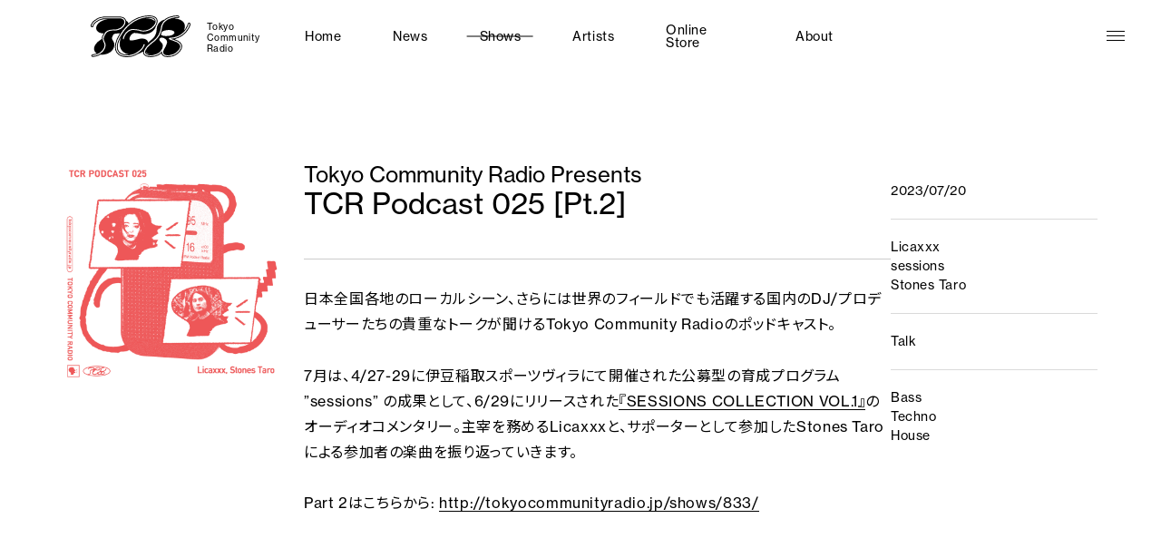

--- FILE ---
content_type: text/html; charset=UTF-8
request_url: http://tokyocommunityradio.jp/shows/831/
body_size: 12459
content:
<!DOCTYPE html>
<html lang="ja">

<head prefix="og: http://ogp.me/ns#">
	<!-- Google Tag Manager -->


	<!-- End Google Tag Manager -->

	<meta charset="utf-8" />
	<meta http-equiv="X-UA-Compatible" content="IE=edge" />
	<meta name="viewport" content="width=device-width" />
	
    
		<!-- All in One SEO 4.1.5.3 -->
		<title>TCR Podcast 025: Licaxxx, Stones Taro [Pt.2] - Tokyo Community Radio | TCR</title>
		<meta name="description" content="日本全国各地のローカルシーン、さらには世界のフィールドでも活躍する国内のDJ/プロデューサーたちの貴重なトーク […]" />
		<meta name="robots" content="max-image-preview:large" />
		<link rel="canonical" href="http://tokyocommunityradio.jp/shows/831/" />
		<meta property="og:locale" content="ja_JP" />
		<meta property="og:site_name" content="Tokyo Community Radio | TCR -" />
		<meta property="og:type" content="article" />
		<meta property="og:title" content="TCR Podcast 025: Licaxxx, Stones Taro [Pt.2] - Tokyo Community Radio | TCR" />
		<meta property="og:description" content="日本全国各地のローカルシーン、さらには世界のフィールドでも活躍する国内のDJ/プロデューサーたちの貴重なトーク […]" />
		<meta property="og:url" content="http://tokyocommunityradio.jp/shows/831/" />
		<meta property="og:image" content="http://tokyocommunityradio.jp/cms/wp-content/uploads/2021/07/og.png" />
		<meta property="og:image:width" content="1200" />
		<meta property="og:image:height" content="630" />
		<meta property="article:published_time" content="2023-07-20T11:00:43+00:00" />
		<meta property="article:modified_time" content="2023-08-22T10:38:51+00:00" />
		<meta property="article:publisher" content="https://www.facebook.com/Tokyo-Community-Radio-407604730046277" />
		<meta name="twitter:card" content="summary_large_image" />
		<meta name="twitter:site" content="@Radio_TCR_jp" />
		<meta name="twitter:domain" content="tokyocommunityradio.jp" />
		<meta name="twitter:title" content="TCR Podcast 025: Licaxxx, Stones Taro [Pt.2] - Tokyo Community Radio | TCR" />
		<meta name="twitter:description" content="日本全国各地のローカルシーン、さらには世界のフィールドでも活躍する国内のDJ/プロデューサーたちの貴重なトーク […]" />
		<meta name="twitter:creator" content="@Radio_TCR_jp" />
		<meta name="twitter:image" content="http://tokyocommunityradio.jp/cms/wp-content/uploads/2021/07/TCR-logo-sq.png" />
		<meta name="twitter:label1" content="投稿者" />
		<meta name="twitter:data1" content="tcr_admin" />
		<script type="application/ld+json" class="aioseo-schema">
			{"@context":"https:\/\/schema.org","@graph":[{"@type":"WebSite","@id":"http:\/\/tokyocommunityradio.jp\/#website","url":"http:\/\/tokyocommunityradio.jp\/","name":"Tokyo Community Radio | TCR","inLanguage":"ja","publisher":{"@id":"http:\/\/tokyocommunityradio.jp\/#organization"}},{"@type":"Organization","@id":"http:\/\/tokyocommunityradio.jp\/#organization","name":"TCR | Tokyo Community Radio","url":"http:\/\/tokyocommunityradio.jp\/","logo":{"@type":"ImageObject","@id":"http:\/\/tokyocommunityradio.jp\/#organizationLogo","url":"http:\/\/tokyocommunityradio.jp\/cms\/wp-content\/uploads\/2021\/07\/TCR-logo-sq.png","width":1500,"height":1500},"image":{"@id":"http:\/\/tokyocommunityradio.jp\/#organizationLogo"},"sameAs":["https:\/\/www.facebook.com\/Tokyo-Community-Radio-407604730046277","https:\/\/twitter.com\/Radio_TCR_jp","https:\/\/www.instagram.com\/tokyocommunityradio\/","https:\/\/www.youtube.com\/c\/tokyocommunityradio"]},{"@type":"BreadcrumbList","@id":"http:\/\/tokyocommunityradio.jp\/shows\/831\/#breadcrumblist","itemListElement":[{"@type":"ListItem","@id":"http:\/\/tokyocommunityradio.jp\/#listItem","position":1,"item":{"@type":"WebPage","@id":"http:\/\/tokyocommunityradio.jp\/","name":"\u30db\u30fc\u30e0","description":"\u6771\u4eac\u3092\u62e0\u70b9\u306b\u3001\u97f3\u697d\u306e\u30b8\u30e3\u30f3\u30eb\u3092\u8d85\u3048\u3066\u65e5\u672c\u5168\u56fd\u306e\u30ed\u30fc\u30ab\u30ebDJ\u3084\u6c17\u92ed\u306e\u82e5\u624bDJ\u3092\u4e2d\u5fc3\u306b\u7d39\u4ecb\u3057\u3066\u3044\u304f\u914d\u4fe1\u30d7\u30e9\u30c3\u30c8\u30d5\u30a9\u30fc\u30e0\u3002DJ\u305f\u3061\u306b\u3088\u308b\u97f3\u697d\u306b\u307e\u3064\u308f\u308b\u8a71\u3084\u3001\u305d\u308c\u305e\u308c\u306e\u8da3\u5473\u8da3\u5411\u306e\u8a71\u3092\u697d\u3057\u3080\u3053\u3068\u304c\u3067\u304d\u308b\u30dd\u30c3\u30c9\u30ad\u30e3\u30b9\u30c8\u3082\u914d\u4fe1\u3002\u30a2\u30b8\u30a2\u5730\u57df\u3092\u306f\u3058\u3081\u3068\u3059\u308b\u6d77\u5916\u306eDJ\/\u30a2\u30fc\u30c6\u30a3\u30b9\u30c8\u306e\u6765\u65e5\u6642\u306e\u30b5\u30dd\u30fc\u30c8\u3082\u884c\u3046\u3002","url":"http:\/\/tokyocommunityradio.jp\/"},"nextItem":"http:\/\/tokyocommunityradio.jp\/shows\/831\/#listItem"},{"@type":"ListItem","@id":"http:\/\/tokyocommunityradio.jp\/shows\/831\/#listItem","position":2,"item":{"@type":"WebPage","@id":"http:\/\/tokyocommunityradio.jp\/shows\/831\/","name":"TCR Podcast 025: Licaxxx, Stones Taro  [Pt.2]","description":"\u65e5\u672c\u5168\u56fd\u5404\u5730\u306e\u30ed\u30fc\u30ab\u30eb\u30b7\u30fc\u30f3\u3001\u3055\u3089\u306b\u306f\u4e16\u754c\u306e\u30d5\u30a3\u30fc\u30eb\u30c9\u3067\u3082\u6d3b\u8e8d\u3059\u308b\u56fd\u5185\u306eDJ\/\u30d7\u30ed\u30c7\u30e5\u30fc\u30b5\u30fc\u305f\u3061\u306e\u8cb4\u91cd\u306a\u30c8\u30fc\u30af [\u2026]","url":"http:\/\/tokyocommunityradio.jp\/shows\/831\/"},"previousItem":"http:\/\/tokyocommunityradio.jp\/#listItem"}]},{"@type":"Person","@id":"http:\/\/tokyocommunityradio.jp\/author\/tcr_admin\/#author","url":"http:\/\/tokyocommunityradio.jp\/author\/tcr_admin\/","name":"tcr_admin","image":{"@type":"ImageObject","@id":"http:\/\/tokyocommunityradio.jp\/shows\/831\/#authorImage","url":"https:\/\/secure.gravatar.com\/avatar\/ccd8ff37f0d3b9b818c33e9a8fe91c69174f6577d50efbb9e3c6a0f718aa1ab2?s=96&d=mm&r=g","width":96,"height":96,"caption":"tcr_admin"},"sameAs":["https:\/\/www.facebook.com\/Tokyo-Community-Radio-407604730046277","https:\/\/twitter.com\/Radio_TCR_jp","https:\/\/www.instagram.com\/tokyocommunityradio\/","https:\/\/www.youtube.com\/c\/tokyocommunityradio"]},{"@type":"WebPage","@id":"http:\/\/tokyocommunityradio.jp\/shows\/831\/#webpage","url":"http:\/\/tokyocommunityradio.jp\/shows\/831\/","name":"TCR Podcast 025: Licaxxx, Stones Taro [Pt.2] - Tokyo Community Radio | TCR","description":"\u65e5\u672c\u5168\u56fd\u5404\u5730\u306e\u30ed\u30fc\u30ab\u30eb\u30b7\u30fc\u30f3\u3001\u3055\u3089\u306b\u306f\u4e16\u754c\u306e\u30d5\u30a3\u30fc\u30eb\u30c9\u3067\u3082\u6d3b\u8e8d\u3059\u308b\u56fd\u5185\u306eDJ\/\u30d7\u30ed\u30c7\u30e5\u30fc\u30b5\u30fc\u305f\u3061\u306e\u8cb4\u91cd\u306a\u30c8\u30fc\u30af [\u2026]","inLanguage":"ja","isPartOf":{"@id":"http:\/\/tokyocommunityradio.jp\/#website"},"breadcrumb":{"@id":"http:\/\/tokyocommunityradio.jp\/shows\/831\/#breadcrumblist"},"author":"http:\/\/tokyocommunityradio.jp\/author\/tcr_admin\/#author","creator":"http:\/\/tokyocommunityradio.jp\/author\/tcr_admin\/#author","image":{"@type":"ImageObject","@id":"http:\/\/tokyocommunityradio.jp\/#mainImage","url":"http:\/\/tokyocommunityradio.jp\/cms\/wp-content\/uploads\/2023\/07\/TCRPODCAST25.png","width":2160,"height":2160},"primaryImageOfPage":{"@id":"http:\/\/tokyocommunityradio.jp\/shows\/831\/#mainImage"},"datePublished":"2023-07-20T11:00:43+09:00","dateModified":"2023-08-22T10:38:51+09:00"}]}
		</script>
		<!-- All in One SEO -->

<link rel="alternate" title="oEmbed (JSON)" type="application/json+oembed" href="http://tokyocommunityradio.jp/wp-json/oembed/1.0/embed?url=http%3A%2F%2Ftokyocommunityradio.jp%2Fshows%2F831%2F" />
<link rel="alternate" title="oEmbed (XML)" type="text/xml+oembed" href="http://tokyocommunityradio.jp/wp-json/oembed/1.0/embed?url=http%3A%2F%2Ftokyocommunityradio.jp%2Fshows%2F831%2F&#038;format=xml" />
<style id='wp-img-auto-sizes-contain-inline-css' type='text/css'>
img:is([sizes=auto i],[sizes^="auto," i]){contain-intrinsic-size:3000px 1500px}
/*# sourceURL=wp-img-auto-sizes-contain-inline-css */
</style>
<style id='wp-block-library-inline-css' type='text/css'>
:root{--wp-block-synced-color:#7a00df;--wp-block-synced-color--rgb:122,0,223;--wp-bound-block-color:var(--wp-block-synced-color);--wp-editor-canvas-background:#ddd;--wp-admin-theme-color:#007cba;--wp-admin-theme-color--rgb:0,124,186;--wp-admin-theme-color-darker-10:#006ba1;--wp-admin-theme-color-darker-10--rgb:0,107,160.5;--wp-admin-theme-color-darker-20:#005a87;--wp-admin-theme-color-darker-20--rgb:0,90,135;--wp-admin-border-width-focus:2px}@media (min-resolution:192dpi){:root{--wp-admin-border-width-focus:1.5px}}.wp-element-button{cursor:pointer}:root .has-very-light-gray-background-color{background-color:#eee}:root .has-very-dark-gray-background-color{background-color:#313131}:root .has-very-light-gray-color{color:#eee}:root .has-very-dark-gray-color{color:#313131}:root .has-vivid-green-cyan-to-vivid-cyan-blue-gradient-background{background:linear-gradient(135deg,#00d084,#0693e3)}:root .has-purple-crush-gradient-background{background:linear-gradient(135deg,#34e2e4,#4721fb 50%,#ab1dfe)}:root .has-hazy-dawn-gradient-background{background:linear-gradient(135deg,#faaca8,#dad0ec)}:root .has-subdued-olive-gradient-background{background:linear-gradient(135deg,#fafae1,#67a671)}:root .has-atomic-cream-gradient-background{background:linear-gradient(135deg,#fdd79a,#004a59)}:root .has-nightshade-gradient-background{background:linear-gradient(135deg,#330968,#31cdcf)}:root .has-midnight-gradient-background{background:linear-gradient(135deg,#020381,#2874fc)}:root{--wp--preset--font-size--normal:16px;--wp--preset--font-size--huge:42px}.has-regular-font-size{font-size:1em}.has-larger-font-size{font-size:2.625em}.has-normal-font-size{font-size:var(--wp--preset--font-size--normal)}.has-huge-font-size{font-size:var(--wp--preset--font-size--huge)}.has-text-align-center{text-align:center}.has-text-align-left{text-align:left}.has-text-align-right{text-align:right}.has-fit-text{white-space:nowrap!important}#end-resizable-editor-section{display:none}.aligncenter{clear:both}.items-justified-left{justify-content:flex-start}.items-justified-center{justify-content:center}.items-justified-right{justify-content:flex-end}.items-justified-space-between{justify-content:space-between}.screen-reader-text{border:0;clip-path:inset(50%);height:1px;margin:-1px;overflow:hidden;padding:0;position:absolute;width:1px;word-wrap:normal!important}.screen-reader-text:focus{background-color:#ddd;clip-path:none;color:#444;display:block;font-size:1em;height:auto;left:5px;line-height:normal;padding:15px 23px 14px;text-decoration:none;top:5px;width:auto;z-index:100000}html :where(.has-border-color){border-style:solid}html :where([style*=border-top-color]){border-top-style:solid}html :where([style*=border-right-color]){border-right-style:solid}html :where([style*=border-bottom-color]){border-bottom-style:solid}html :where([style*=border-left-color]){border-left-style:solid}html :where([style*=border-width]){border-style:solid}html :where([style*=border-top-width]){border-top-style:solid}html :where([style*=border-right-width]){border-right-style:solid}html :where([style*=border-bottom-width]){border-bottom-style:solid}html :where([style*=border-left-width]){border-left-style:solid}html :where(img[class*=wp-image-]){height:auto;max-width:100%}:where(figure){margin:0 0 1em}html :where(.is-position-sticky){--wp-admin--admin-bar--position-offset:var(--wp-admin--admin-bar--height,0px)}@media screen and (max-width:600px){html :where(.is-position-sticky){--wp-admin--admin-bar--position-offset:0px}}
/*wp_block_styles_on_demand_placeholder:6976f5daa3f2a*/
/*# sourceURL=wp-block-library-inline-css */
</style>
<style id='classic-theme-styles-inline-css' type='text/css'>
/*! This file is auto-generated */
.wp-block-button__link{color:#fff;background-color:#32373c;border-radius:9999px;box-shadow:none;text-decoration:none;padding:calc(.667em + 2px) calc(1.333em + 2px);font-size:1.125em}.wp-block-file__button{background:#32373c;color:#fff;text-decoration:none}
/*# sourceURL=/wp-includes/css/classic-themes.min.css */
</style>
<link rel="https://api.w.org/" href="http://tokyocommunityradio.jp/wp-json/" /><link rel="alternate" title="JSON" type="application/json" href="http://tokyocommunityradio.jp/wp-json/wp/v2/shows/831" />	<link rel="shortcut icon" href="http://tokyocommunityradio.jp/cms/wp-content/themes/tcr/assets/images/common/favicon.ico" />
	<link rel="apple-touch-icon" href="http://tokyocommunityradio.jp/cms/wp-content/themes/tcr/assets/images/common/apple-touch-icon.png" />
	<link rel="stylesheet" href="https://use.typekit.net/mog4vfd.css">
	<link href="https://fonts.googleapis.com/css2?family=Noto+Sans+JP:wght@400;500;700&display=swap" rel="stylesheet" />
	<link rel="stylesheet" href="http://tokyocommunityradio.jp/cms/wp-content/themes/tcr/assets/css/style.css?001" />
</head>

<body id="top">
	<!-- Google Tag Manager (noscript) -->

	<!-- End Google Tag Manager (noscript) -->

	<!-------------- OPENING -------------->
	<div class="c-opening js-opening"></div>
	<!-------------- /OPENING -------------->

	<!-------------- PRELOADER -------------->
	<div class="c-preloader js-preloader">
		<div class="c-preloader__icon"></div>
	</div>
	<!-------------- /PRELOADER -------------->

	<!-------------- HEADER -------------->
	<header class="l-header">
		<div class="l-header__inner">
			<div class="l-header__logo">
				<a href="http://tokyocommunityradio.jp">
					<div class="l-header__logo-image"><img src="http://tokyocommunityradio.jp/cms/wp-content/themes/tcr/assets/images/common/logo.svg" alt="TCR Tokyo Community Radio" /></div>
					<div class="l-header__logo-title">
						Tokyo<br>
						Community<br>
						Radio
					</div>
				</a>
			</div>
			<div class="l-header__center">
				<nav class="l-header__gnav">
					<ul class="l-header__gnav-menu">
						<li class="l-header__gnav-menu-item l-header__gnav-menu-item--home">
							<a href="http://tokyocommunityradio.jp">Home</a>
						</li>
						<li class="l-header__gnav-menu-item l-header__gnav-menu-item--news">
	<a href="http://tokyocommunityradio.jp/news/">News</a>
</li>
						<li class="l-header__gnav-menu-item l-header__gnav-menu-item--shows">
							<a href="http://tokyocommunityradio.jp/shows/">Shows</a>
						</li>
						<li class="l-header__gnav-menu-item l-header__gnav-menu-item--artists">
							<a href="http://tokyocommunityradio.jp/artists/">Artists</a>
						</li>
					<li class="l-header__gnav-menu-item l-header__gnav-menu-item--ONLINESTORE">
	<a href="http://tokyocommunityradio.jp/online-store/">Online Store</a>
</li>
						<li class="l-header__gnav-menu-item l-header__gnav-menu-item--about">
							<a href="http://tokyocommunityradio.jp/about/">About</a>
						</li>
					</ul>
				</nav>
				<!-- <div class="l-header__search">
					<div class="l-header__search-toggle">
						<div class="l-header__search-image"><img src="http://tokyocommunityradio.jp/cms/wp-content/themes/tcr/assets/images/common/icon-search.svg" alt="Search" /></div>
						<div class="l-header__search-label">Search</div>
					</div>
					<div class="l-header__search-body"></div>
				</div> -->
			</div>
			<div class="l-header__right">
				
				<div class="l-header__date">2021.02.13 22:00:59 JST</div>
				<!-- <div class="l-header__language">
					<div class="l-header__language-icon">
						<img src="http://tokyocommunityradio.jp/cms/wp-content/themes/tcr/assets/images/common/icon-globe.svg" alt="Language" />
					</div>
					<div class="l-header__language-list">
						<div class="l-header__language-list-item is-current">
							<a href="/">JP</a>
						</div>
						<div class="l-header__language-list-item">
							<a href="/en/">EN</a>
						</div>
						<div class="l-header__language-list-item">
							<a href="/ch/">CH</a>
						</div>
					</div>
				</div> -->
			</div>
		</div>
		<div class="l-header__bg"></div>
		<div class="l-header__gnav-megamenu-bg"></div>
	</header>
	<!-------------- /HEADER -------------->

	<!-------------- GNAV -------------->
	<a href="javascript:void(0)" class="l-gnav-toggle">
		<div class="l-gnav-toggle__inner js-gnav-toggle">
			<div class="l-gnav-toggle__bar l-gnav-toggle__bar--1">
				<div class="l-gnav-toggle__bar-inner">
					<div class="l-gnav-toggle__bar-front"></div>
					<div class="l-gnav-toggle__bar-back"></div>
				</div>
			</div>

			<div class="l-gnav-toggle__bar l-gnav-toggle__bar--2">
				<div class="l-gnav-toggle__bar-inner">
					<div class="l-gnav-toggle__bar-front"></div>
					<div class="l-gnav-toggle__bar-back"></div>
				</div>
			</div>
			<div class="l-gnav-toggle__bar l-gnav-toggle__bar--3">
				<div class="l-gnav-toggle__bar-inner">
					<div class="l-gnav-toggle__bar-front"></div>
					<div class="l-gnav-toggle__bar-back"></div>
				</div>
			</div>
		</div>
	</a>
	<nav class="l-gnav">
		<div class="l-gnav__wrapper">
			<div class="l-gnav__inner">
				<div class="l-gnav__header">
					<div class="l-gnav__logo">
						<div class="l-gnav__logo-image">
						<a href="http://tokyocommunityradio.jp"><span class="js-gnav-logo js-gnav-item"><img src="http://tokyocommunityradio.jp/cms/wp-content/themes/tcr/assets/images/common/logo.svg" alt="TCR Tokyo Community Radio" /></span></a>
						</div>
					</div>
					<div class="l-gnav__search">
						<div class="l-gnav__search-heading">
							<span class="l-gnav__search-icon c-icon-search"></span>
							<span class="l-gnav__search-heading-item">Search</span>
						</div>
						<form method="get" id="searchform" class="l-gnav__search-form" action="http://tokyocommunityradio.jp">
						<input type="text" name="s" id="s" class="l-gnav__search-input"/>
						<!-- <button type="submit">検索する</button> -->
						</form>
					</div>
				</div>
				<div class="l-gnav__body">
					<div class="l-gnav__body-header">
						<div class="l-gnav__title-box">
							<div class="l-gnav__title">
								<div class="l-gnav__title-en">
									<span class="u-of-h"><span class="js-gnav-item">Tokyo</span></span>
									<span class="u-of-h"><span class="js-gnav-item">Community</span></span>
									<span class="u-of-h"><span class="js-gnav-item">Radio</span></span>
								</div>
								<div class="l-gnav__title-ja"><span class="js-gnav-item">トウキョウ</span><span class="js-gnav-item">コミュニティ</span><span class="js-gnav-item">ラジオ</span></div>
							</div>
							<ul class="l-gnav__menu js-gnav-menu">
								<li class="l-gnav__menu-item l-gnav__menu-item--home">
									<a href="http://tokyocommunityradio.jp" class="js-gnav-item">Home</a>	
								</li>
								<li class="l-gnav__menu-item l-gnav__menu-item--news">
	<a href="http://tokyocommunityradio.jp/news/" class="js-gnav-item">News</a>
</li>
								<li class="l-gnav__menu-item l-gnav__menu-item--shows">
									<a href="http://tokyocommunityradio.jp/shows/" class="js-gnav-item">Shows</a>
								</li>
								<li class="l-gnav__menu-item l-gnav__menu-item--artists">
									<a href="http://tokyocommunityradio.jp/artists/" class="js-gnav-item">Artists</a>
								</li>
								<li class="l-gnav__menu-item l-gnav__menu-item--about">
									<a href="http://tokyocommunityradio.jp/about/" class="js-gnav-item">About</a>
								</li>
								<li class="l-gnav__menu-item l-gnav__menu-item--onlinestore">
    <a href="http://tokyocommunityradio.jp/online-store/" class="js-gnav-item">Online Store</a>
</li>

								<li class="l-gnav__menu-item l-gnav__menu-item--contact">
									<a href="http://tokyocommunityradio.jp/contact/" class="js-gnav-item">Contact</a>
								</li>
							</ul>
						</div>
					</div>
					<div class="l-gnav__row l-gnav__row--body">
																		<div class="l-gnav__row l-gnav__row--tag">
							<div class="l-gnav__tag-block">
								<div class="l-gnav__heading"><span class="js-gnav-item"><a href="http://tokyocommunityradio.jp/shows/">Shows</a></span></div>
								<div class="l-gnav__tag l-gnav__tag--border">
									<div class="l-gnav__tag-heading">Program</div>
									<ul class="l-gnav__tag-list">
										<li class="l-gnav__tag-item"><a href="http://tokyocommunityradio.jp/shows/program/release/">Release</a></li><li class="l-gnav__tag-item"><a href="http://tokyocommunityradio.jp/shows/program/event/">Event</a></li><li class="l-gnav__tag-item"><a href="http://tokyocommunityradio.jp/shows/program/dj-mix/">DJ Mix</a></li><li class="l-gnav__tag-item"><a href="http://tokyocommunityradio.jp/shows/program/talk/">Talk</a></li>									</ul>
								</div>
								<div class="l-gnav__tag">
									<div class="l-gnav__tag-heading"><span class="js-gnav-item">Genres</span></div>
									<div class="u-of-h">
										<ul class="l-gnav__tag-list">
											<li class="l-gnav__tag-item"><a href="http://tokyocommunityradio.jp/shows/genres/beat/">Beat</a></li><li class="l-gnav__tag-item"><a href="http://tokyocommunityradio.jp/shows/genres/rap/">Rap</a></li><li class="l-gnav__tag-item"><a href="http://tokyocommunityradio.jp/shows/genres/amapiano/">Amapiano</a></li><li class="l-gnav__tag-item"><a href="http://tokyocommunityradio.jp/shows/genres/gqom/">GQOM</a></li><li class="l-gnav__tag-item"><a href="http://tokyocommunityradio.jp/shows/genres/jazz/">Jazz</a></li><li class="l-gnav__tag-item"><a href="http://tokyocommunityradio.jp/shows/genres/afro/">Afro</a></li><li class="l-gnav__tag-item"><a href="http://tokyocommunityradio.jp/shows/genres/soul/">Soul</a></li><li class="l-gnav__tag-item"><a href="http://tokyocommunityradio.jp/shows/genres/experimental/">Experimental</a></li><li class="l-gnav__tag-item"><a href="http://tokyocommunityradio.jp/shows/genres/breakbeats/">Breakbeats</a></li><li class="l-gnav__tag-item"><a href="http://tokyocommunityradio.jp/shows/genres/punk/">Punk</a></li><li class="l-gnav__tag-item"><a href="http://tokyocommunityradio.jp/shows/genres/new-wave/">New Wave</a></li><li class="l-gnav__tag-item"><a href="http://tokyocommunityradio.jp/shows/genres/rb/">R&amp;B</a></li><li class="l-gnav__tag-item"><a href="http://tokyocommunityradio.jp/shows/genres/hip-hop/">Hip Hop</a></li><li class="l-gnav__tag-item"><a href="http://tokyocommunityradio.jp/shows/genres/funk/">Funk</a></li><li class="l-gnav__tag-item"><a href="http://tokyocommunityradio.jp/shows/genres/dnb/">D'n'B</a></li><li class="l-gnav__tag-item"><a href="http://tokyocommunityradio.jp/shows/genres/jungle/">Jungle</a></li><li class="l-gnav__tag-item"><a href="http://tokyocommunityradio.jp/shows/genres/breaks/">Breaks</a></li><li class="l-gnav__tag-item"><a href="http://tokyocommunityradio.jp/shows/genres/electro/">Electro</a></li><li class="l-gnav__tag-item"><a href="http://tokyocommunityradio.jp/shows/genres/ukg/">UKG</a></li><li class="l-gnav__tag-item"><a href="http://tokyocommunityradio.jp/shows/genres/reggae/">Reggae</a></li><li class="l-gnav__tag-item"><a href="http://tokyocommunityradio.jp/shows/genres/bass/">Bass</a></li><li class="l-gnav__tag-item"><a href="http://tokyocommunityradio.jp/shows/genres/tribal/">Tribal</a></li><li class="l-gnav__tag-item"><a href="http://tokyocommunityradio.jp/shows/genres/dub/">Dub</a></li><li class="l-gnav__tag-item"><a href="http://tokyocommunityradio.jp/shows/genres/minimal/">Minimal</a></li><li class="l-gnav__tag-item"><a href="http://tokyocommunityradio.jp/shows/genres/trance/">Trance</a></li><li class="l-gnav__tag-item"><a href="http://tokyocommunityradio.jp/shows/genres/ambient/">Ambient</a></li><li class="l-gnav__tag-item"><a href="http://tokyocommunityradio.jp/shows/genres/dubstep/">Dubstep</a></li><li class="l-gnav__tag-item"><a href="http://tokyocommunityradio.jp/shows/genres/2-step/">2-step</a></li><li class="l-gnav__tag-item"><a href="http://tokyocommunityradio.jp/shows/genres/acid/">Acid</a></li><li class="l-gnav__tag-item"><a href="http://tokyocommunityradio.jp/shows/genres/disco/">Disco</a></li><li class="l-gnav__tag-item"><a href="http://tokyocommunityradio.jp/shows/genres/techno/">Techno</a></li><li class="l-gnav__tag-item"><a href="http://tokyocommunityradio.jp/shows/genres/house/">House</a></li>										</ul>
									</div>
								</div>
							</div>
							<div class="l-gnav__tag-block">
								<div class="l-gnav__heading"><span class="js-gnav-item"><a href="http://tokyocommunityradio.jp/artists/">Artists</a></span></div>
								<div class="l-gnav__tag l-gnav__tag--border">
									<div class="l-gnav__tag-heading">Residents</div>
									<ul class="l-gnav__tag-list">
																				<li class="l-gnav__tag-item">
											<a href="http://tokyocommunityradio.jp/artists/kengotaki/">kengotaki</a>
										</li>
																				<li class="l-gnav__tag-item">
											<a href="http://tokyocommunityradio.jp/artists/discopants/">discopants</a>
										</li>
																				<li class="l-gnav__tag-item">
											<a href="http://tokyocommunityradio.jp/artists/albino-sound/">Albino Sound</a>
										</li>
																				<li class="l-gnav__tag-item">
											<a href="http://tokyocommunityradio.jp/artists/stones-taro/">Stones Taro</a>
										</li>
																				<li class="l-gnav__tag-item">
											<a href="http://tokyocommunityradio.jp/artists/feline/">FELINE</a>
										</li>
																				<li class="l-gnav__tag-item">
											<a href="http://tokyocommunityradio.jp/artists/dj-disk/">DJ DISK</a>
										</li>
																				<li class="l-gnav__tag-item">
											<a href="http://tokyocommunityradio.jp/artists/frankie_s/">Frankie $</a>
										</li>
																				<li class="l-gnav__tag-item">
											<a href="http://tokyocommunityradio.jp/artists/naoki-takebayashi/">Naoki Takebayashi</a>
										</li>
																				<li class="l-gnav__tag-item">
											<a href="http://tokyocommunityradio.jp/artists/nari/">Nari</a>
										</li>
																				<li class="l-gnav__tag-item">
											<a href="http://tokyocommunityradio.jp/artists/dng-dj-no-guarantee/">DNG (fka DJ No Guarantee)</a>
										</li>
																				<li class="l-gnav__tag-item">
											<a href="http://tokyocommunityradio.jp/artists/kotsu/">Kotsu</a>
										</li>
																				<li class="l-gnav__tag-item">
											<a href="http://tokyocommunityradio.jp/artists/mars89/">Mars89</a>
										</li>
																				<li class="l-gnav__tag-item">
											<a href="http://tokyocommunityradio.jp/artists/kenchan/">kenchan</a>
										</li>
																				<li class="l-gnav__tag-item">
											<a href="http://tokyocommunityradio.jp/artists/romy-mats/">Romy Mats</a>
										</li>
																				<li class="l-gnav__tag-item">
											<a href="http://tokyocommunityradio.jp/artists/licaxxx/">Licaxxx</a>
										</li>
																			</ul>
								</div>
								<ul class="l-gnav__az-list">									<li class="l-gnav__az-item l-gnav__az-item--a js-gnav-menu"><a href="http://tokyocommunityradio.jp/artists/#a">A</a></li>
																		<li class="l-gnav__az-item l-gnav__az-item--b js-gnav-menu"><a href="http://tokyocommunityradio.jp/artists/#b">B</a></li>
																		<li class="l-gnav__az-item l-gnav__az-item--c js-gnav-menu"><a href="http://tokyocommunityradio.jp/artists/#c">C</a></li>
																		<li class="l-gnav__az-item l-gnav__az-item--d js-gnav-menu"><a href="http://tokyocommunityradio.jp/artists/#d">D</a></li>
																		<li class="l-gnav__az-item l-gnav__az-item--e js-gnav-menu"><a href="http://tokyocommunityradio.jp/artists/#e">E</a></li>
																		<li class="l-gnav__az-item l-gnav__az-item--f js-gnav-menu"><a href="http://tokyocommunityradio.jp/artists/#f">F</a></li>
																		<li class="l-gnav__az-item l-gnav__az-item--g js-gnav-menu"><a href="http://tokyocommunityradio.jp/artists/#g">G</a></li>
																		<li class="l-gnav__az-item l-gnav__az-item--h js-gnav-menu"><a href="http://tokyocommunityradio.jp/artists/#h">H</a></li>
																		<li class="l-gnav__az-item l-gnav__az-item--i js-gnav-menu"><a href="http://tokyocommunityradio.jp/artists/#i">I</a></li>
																		<li class="l-gnav__az-item l-gnav__az-item--j js-gnav-menu"><a href="http://tokyocommunityradio.jp/artists/#j">J</a></li>
																		<li class="l-gnav__az-item l-gnav__az-item--k js-gnav-menu"><a href="http://tokyocommunityradio.jp/artists/#k">K</a></li>
																		<li class="l-gnav__az-item l-gnav__az-item--l js-gnav-menu"><a href="http://tokyocommunityradio.jp/artists/#l">L</a></li>
																		<li class="l-gnav__az-item l-gnav__az-item--m js-gnav-menu"><a href="http://tokyocommunityradio.jp/artists/#m">M</a></li>
																		<li class="l-gnav__az-item l-gnav__az-item--n js-gnav-menu"><a href="http://tokyocommunityradio.jp/artists/#n">N</a></li>
																		<li class="l-gnav__az-item l-gnav__az-item--o js-gnav-menu"><a href="http://tokyocommunityradio.jp/artists/#o">O</a></li>
																		<li class="l-gnav__az-item l-gnav__az-item--p js-gnav-menu"><a href="http://tokyocommunityradio.jp/artists/#p">P</a></li>
																		<li class="l-gnav__az-item l-gnav__az-item--r js-gnav-menu"><a href="http://tokyocommunityradio.jp/artists/#r">R</a></li>
																		<li class="l-gnav__az-item l-gnav__az-item--s js-gnav-menu"><a href="http://tokyocommunityradio.jp/artists/#s">S</a></li>
																		<li class="l-gnav__az-item l-gnav__az-item--t js-gnav-menu"><a href="http://tokyocommunityradio.jp/artists/#t">T</a></li>
																		<li class="l-gnav__az-item l-gnav__az-item--u js-gnav-menu"><a href="http://tokyocommunityradio.jp/artists/#u">U</a></li>
																		<li class="l-gnav__az-item l-gnav__az-item--v js-gnav-menu"><a href="http://tokyocommunityradio.jp/artists/#v">V</a></li>
																		<li class="l-gnav__az-item l-gnav__az-item--x js-gnav-menu"><a href="http://tokyocommunityradio.jp/artists/#x">X</a></li>
																		<li class="l-gnav__az-item l-gnav__az-item--y js-gnav-menu"><a href="http://tokyocommunityradio.jp/artists/#y">Y</a></li>
																		<li class="l-gnav__az-item l-gnav__az-item--z js-gnav-menu"><a href="http://tokyocommunityradio.jp/artists/#z">Z</a></li>
																		<li class="l-gnav__az-item l-gnav__az-item--0-9 js-gnav-menu"><a href="http://tokyocommunityradio.jp/artists/#0-9">0-9</a></li>
																		<li class="l-gnav__az-item l-gnav__az-item--other js-gnav-menu"><a href="http://tokyocommunityradio.jp/artists/#other">Other</a></li>
									</ul>							</div>
						</div>
					</div>					
				</div>
				<div class="l-gnav__bottom">
					<ul class="l-gnav__sns">
						<li class="l-gnav__sns-item">
							<a href="https://www.facebook.com/Tokyo-Community-Radio-407604730046277/" target="_blank" rel="noopener noreferrer" class="js-gnav-item">
								<span class="l-gnav__sns-icon"><span class="l-gnav__sns-icon-in c-icon-facebook"></span></span>
							</a>
						</li>
						<li class="l-gnav__sns-item">
							<a href="https://www.instagram.com/tokyocommunityradio/?hl=ja" target="_blank" rel="noopener noreferrer" class="js-gnav-item">
								<span class="l-gnav__sns-icon"><span class="l-gnav__sns-icon-in c-icon-instagram"></span></span>
							</a>
						</li>
						<li class="l-gnav__sns-item">
							<a href="https://twitter.com/radio_tcr_jp" target="_blank" rel="noopener noreferrer" class="js-gnav-item">
								<span class="l-gnav__sns-icon"><span class="l-gnav__sns-icon-in c-icon-twitter"></span></span>
							</a>
						</li>
						<li class="l-gnav__sns-item">
							<a href="https://www.youtube.com/channel/UCT1oTQC4aaRR-F6kt_vN1hQ" target="_blank" rel="noopener noreferrer" class="js-gnav-item">
								<span class="l-gnav__sns-icon"><span class="l-gnav__sns-icon-in c-icon-youtube"></span></span>
							</a>
						</li>
						<li class="l-gnav__sns-item">
							<a href="https://open.spotify.com/show/5fyyBgoXLGbPVnXsFKwdhj" target="_blank" rel="noopener noreferrer" class="js-gnav-item">
								<span class="l-gnav__sns-icon"><span class="l-gnav__sns-icon-in c-icon-spotify"></span></span>
							</a>
						</li>
						<li class="l-gnav__sns-item">
							<a href="https://podcasts.apple.com/jp/podcast/tokyo-community-radio/id1577363070" target="_blank" rel="noopener noreferrer" class="js-gnav-item">
								<span class="l-gnav__sns-icon"><span class="l-gnav__sns-icon-in c-icon-applemusic"></span></span>
							</a>
						</li>
					</ul>
				</div>
			</div>
		</div>
	</nav>
	<div class="l-gnav__bg js-gnav-bg"></div>
	<div class="l-gnav__overlay"></div>
	<!-------------- /GNAV -------------->

	<!-------------- MAIN -------------->
<main class="l-main is-shows">
  <div id="content" class="l-content p-shows">

    
    <section class="l-content__body">
      <div class="l-container">
        <section class="l-section l-section--sm">
          <div class="l-block l-block--lg">
            <div class="p-shows__row" style="display:flex; flex-wrap:nowrap; gap:2rem;">

    <!-- 左カラム：アイキャッチ（大きめ）-->
<div style="flex: 0 0 240px; margin-right: 2.5rem;">
      <img src="http://tokyocommunityradio.jp/cms/wp-content/uploads/2023/07/TCRPODCAST25.png" class="attachment-large size-large wp-post-image" alt="" decoding="async" fetchpriority="high" srcset="http://tokyocommunityradio.jp/cms/wp-content/uploads/2023/07/TCRPODCAST25.png 2160w, http://tokyocommunityradio.jp/cms/wp-content/uploads/2023/07/TCRPODCAST25-1500x1500.png 1500w, http://tokyocommunityradio.jp/cms/wp-content/uploads/2023/07/TCRPODCAST25-800x800.png 800w, http://tokyocommunityradio.jp/cms/wp-content/uploads/2023/07/TCRPODCAST25-768x768.png 768w, http://tokyocommunityradio.jp/cms/wp-content/uploads/2023/07/TCRPODCAST25-1536x1536.png 1536w, http://tokyocommunityradio.jp/cms/wp-content/uploads/2023/07/TCRPODCAST25-2048x2048.png 2048w" sizes="(max-width: 2160px) 100vw, 2160px" />  </div>

              <!-- 中央カラム：本文 -->
              <div style="flex: 1 1 50%;">

                <!-- タイトル上 -->
                                  <p style="font-size: 2.4rem; font-weight: 500;">
                    Tokyo Community Radio Presents                  </p>
                
                <!-- メインタイトル -->
                                  <h1 style="font-size: 3.2rem; font-weight: 400; line-height: 1.3;">
                    TCR Podcast 025 [Pt.2]                  </h1>
                
<!-- 横線 -->
<hr style="border: none; border-top: 1px solid #ccc; margin: 4rem 0 2rem 0;">

                <!-- 本文 -->
                <div class="p-shows__content c-wp-editor">
                  <p>日本全国各地のローカルシーン、さらには世界のフィールドでも活躍する国内のDJ/プロデューサーたちの貴重なトークが聞けるTokyo Community Radioのポッドキャスト。</p>
<p>7月は、4/27-29に伊豆稲取スポーツヴィラにて開催された公募型の育成プログラム ”sessions” の成果として、6/29にリリースされた<a href="https://tokyocommunityradio1.bandcamp.com/album/sessions-collection-vol-1">『SESSIONS COLLECTION VOL​.​1』</a>のオーディオコメンタリー。主宰を務めるLicaxxxと、サポーターとして参加したStones Taroによる参加者の楽曲を振り返っていきます。</p>
<p>Part 2はこちらから: <a href="http://tokyocommunityradio.jp/shows/831/">http://tokyocommunityradio.jp/shows/833/</a></p>
<p><iframe style="border: 0; width: 100%; height: 120px;" src="https://bandcamp.com/EmbeddedPlayer/album=3056576970/size=large/bgcol=ffffff/linkcol=0687f5/tracklist=false/artwork=small/transparent=true/" seamless=""><a href="https://tokyocommunityradio1.bandcamp.com/album/sessions-collection-vol-1">SESSIONS COLLECTION VOL.1 Tokyo Community Radio</a></iframe></p>
                </div>

                <!-- 埋め込みコード -->
                
<!-- 横線 -->
<hr style="border: none; border-top: 1px solid #ccc; margin: 4rem 0 2rem 0;">

                <!-- Artist profile -->
               <div class="artist-profiles" style="margin-top: 4rem;">
    <h2 style="font-size: 2rem; margin-bottom: 1.5rem;">Artist Profile</h2>

          <a href="http://tokyocommunityradio.jp/artists/stones-taro/" class="artist-profile-link" style="text-decoration: none; color: inherit;">
        <div class="artist-profile" style="display: flex; gap: 2rem; margin-bottom: 3rem; align-items: flex-start;">
          <div class="artist-thumb" style="flex: 0 0 220px;">
            <img src="http://tokyocommunityradio.jp/cms/wp-content/uploads/2021/07/S__50978841.jpg" alt="Stones Taro" class="artist-profile-img" />
          </div>
          <div class="artist-info" style="flex: 1;">
            <h3 class="artist-name">
              Stones Taro            </h3>
            <div class="artist-bio" style="font-size: 1.25rem; line-height: 1.8; margin-top: 1rem;">
              <p>京都在住のDJ/プロデューサー。90’sハウス、UKガラージ、ジャングルに強く影響を受けた楽曲を、ロンドンはじめ国内外のレーベルからリリース。2020年に〈YAM Records〉からリリースされた『Word Rush EP』は世界各地のレコードショップで完売、リプレスされるなど注目を集めた。<br />
2017年より、同じく京都在住のDJ/プロデューサーであるLomaxと共に、京都拠点の忍者ハウスレーベル〈NC4K〉の運営を開始。継続的なリリースを重ね、国内外を繋ぐ重要レーベルとして評価を得ている。<br />
Shadow Child、Objekt、Yaeji、Coco Bryceなど国外の主要プロデューサーからもサポートを受けている。</p>
            </div>
          </div>
        </div>
      </a>
          <a href="http://tokyocommunityradio.jp/artists/licaxxx/" class="artist-profile-link" style="text-decoration: none; color: inherit;">
        <div class="artist-profile" style="display: flex; gap: 2rem; margin-bottom: 3rem; align-items: flex-start;">
          <div class="artist-thumb" style="flex: 0 0 220px;">
            <img src="http://tokyocommunityradio.jp/cms/wp-content/uploads/2024/07/Licaxxx.jpg" alt="Licaxxx" class="artist-profile-img" />
          </div>
          <div class="artist-info" style="flex: 1;">
            <h3 class="artist-name">
              Licaxxx            </h3>
            <div class="artist-bio" style="font-size: 1.25rem; line-height: 1.8; margin-top: 1rem;">
              <span class="short-bio">東京を拠点に活動するDJ、ビートメイカー、編集者、ラジオパーソナリティ。
2010年にDJをスタート。マシーンテクノ・ハウスを基調にしながら、ユースカルチャーの影響を感じさせるテンションを操り、大胆にフロアをまとめ上げる。
2016年にBoiler Room Tokyoに出演した際の動画は50万回以上再生されており、『Fuji Rock』など多数の日本国内の大型音楽フェスや、『CIRCOLOCO@DC10』などヨーロッパを代表するクラブイベントに出演。日本国内ではPeggy Gou、Randomer、Mall Grab、DJ HAUS、Anthony Naples、Max Greaf、Lapaluxらの来日をサポートし、共演している。
さらに、NTS RadioやRinse Franceなどのローカルなラジオにミックスを提供するなど幅広い活動を行っている。
さらにGilles Peters…</span><span class="full-bio" style="display:none;"><p>東京を拠点に活動するDJ、ビートメイカー、編集者、ラジオパーソナリティ。<br />
2010年にDJをスタート。マシーンテクノ・ハウスを基調にしながら、ユースカルチャーの影響を感じさせるテンションを操り、大胆にフロアをまとめ上げる。<br />
2016年にBoiler Room Tokyoに出演した際の動画は50万回以上再生されており、『Fuji Rock』など多数の日本国内の大型音楽フェスや、『CIRCOLOCO@DC10』などヨーロッパを代表するクラブイベントに出演。日本国内ではPeggy Gou、Randomer、Mall Grab、DJ HAUS、Anthony Naples、Max Greaf、Lapaluxらの来日をサポートし、共演している。<br />
さらに、NTS RadioやRinse Franceなどのローカルなラジオにミックスを提供するなど幅広い活動を行っている。</p>
<p>さらにGilles Petersonにインスパイアされたビデオストリームラジオ「Tokyo Community Radio」の主宰。若い才能に焦点を当て、日本のローカルDJのレギュラー放送に加え、東京を訪れた世界中のローカルDJとの交流の場を目指している。</p>
<p>また、アンビエントを基本としたファッションショーの音楽などを多数制作しており、近年ではChika Kisadaのミラノコレクションに使用されている。</p>
<p>Licaxxx is a Tokyo based DJ, music producer, editor and radio personality.</p>
<p>Making her DJ debut in 2010, she mainly focuses on machine techno and house to manipulate the tension of the dance floor.<br />
She appeared in Boiler Room Tokyo in 2016. The video of her performance has been played about 400,000 times. Other appearances include Fuji Rock, one of the most prominent and long lasting festivals in Japan. She has also played at European club events such as CIRCOLOCO@DC10 , and provided mixes for NTS Radio and Rinse France. DJs she performed along side with include Peggy Gou, Randomer, Mall Grab, DJ House, Anthony Naples, Max Greaf and Lapalux.</p>
<p>Licaxxx is the organizer of ”Tokyo Community Radio”, a pirate video stream radio inspired by Gilles Peterson, where local DJs have shows regularly. While focusing on young talent, one of the goals of TCR is to become a place of interaction between foreign talent and local DJs.</p>
<p>Licaxxx produces ambient music which has been used in shows of fashion brands Chika Kasai for their Milano collection and dressedundressed for their Tokyo Collection.</p>
</span><button class="read-more-btn" type="button" style="background:none; border:none; color:#0073aa; cursor:pointer; padding:0; font-size:1rem; margin-top:0.5rem;">続きを読む</button>            </div>
          </div>
        </div>
      </a>
      </div>

  <script>
    document.addEventListener('DOMContentLoaded', function() {
      document.querySelectorAll('.read-more-btn').forEach(function(button) {
        button.addEventListener('click', function() {
          const parent = this.closest('.artist-bio');
          parent.querySelector('.short-bio').style.display = 'none';
          parent.querySelector('.full-bio').style.display = 'inline';
          this.style.display = 'none';
        });
      });
    });
  </script>


              </div><!-- 中央カラム 終了 -->

              <!-- 右カラム -->
              <aside style="flex: 0 0 20%;">

                <!-- 公開日 -->
                <div class="p-side__item">
                  <h3></h3>
                  <p>2023/07/20</p>
                </div>

                <!-- タグ -->
                                                  <div class="p-side__item">
                    <h3></h3>
                    <ul>
                                              <li><a href="http://tokyocommunityradio.jp/tag/licaxxx/">Licaxxx</a></li>
                                              <li><a href="http://tokyocommunityradio.jp/tag/sessions/">sessions</a></li>
                                              <li><a href="http://tokyocommunityradio.jp/tag/stones-taro/">Stones Taro</a></li>
                                          </ul>
                  </div>
                
                <!-- Program（カスタムタクソノミー） -->
                                  <div class="p-side__item">
                    <h3></h3>
                    <ul>
                                              <li>Talk</li>
                                          </ul>
                  </div>
                
                <!-- Genres（カスタムタクソノミー） -->
                                  <div class="p-side__item">
                    <h3></h3>
                    <ul>
                                              <li>Bass</li>
                                              <li>Techno</li>
                                              <li>House</li>
                                          </ul>
                  </div>
                
              </aside><!-- 右カラム 終了 -->

            </div>
          </div>
        </section>
      </div>
    </section>

    
  </div>
</main>

	<!-------------- /MAIN -------------->

	<!-------------- FOOTER -------------->
	<footer class="l-footer">
		<div class="l-footer__inner">
			<div class="l-footer__center">
				<ul class="l-footer__sns">
					<li class="l-footer__sns-item">
						<a href="https://www.facebook.com/Tokyo-Community-Radio-407604730046277/" class="c-icon-facebook" target="_blank" rel="noopener noreferrer"></a>
					</li>
					<li class="l-footer__sns-item">
						<a href="https://www.instagram.com/tokyocommunityradio/?hl=ja" class="c-icon-instagram" target="_blank" rel="noopener noreferrer"></a>
					</li>
					<li class="l-footer__sns-item">
						<a href="https://twitter.com/radio_tcr_jp" class="c-icon-twitter" target="_blank" rel="noopener noreferrer"></a>
					</li>
					<li class="l-footer__sns-item">
						<a href="https://www.youtube.com/channel/UCT1oTQC4aaRR-F6kt_vN1hQ" class="c-icon-youtube" target="_blank" rel="noopener noreferrer"></a>
					</li>
					<li class="l-footer__sns-item">
						<a href="https://open.spotify.com/show/5fyyBgoXLGbPVnXsFKwdhj" class="c-icon-spotify" target="_blank" rel="noopener noreferrer"></a>
					</li>
					<li class="l-footer__sns-item">
						<a href="https://podcasts.apple.com/jp/podcast/tokyo-community-radio/id1577363070" class="c-icon-applemusic" target="_blank" rel="noopener noreferrer"></a>
					</li>
				</ul>
			</div>
			<div class="l-footer__right">
				<ul class="l-footer__link">
					<!-- <li class="l-footer__link-item">
						<a href="#">About</a>
					</li> -->
					<li class="l-footer__link-item">
						<a href="http://tokyocommunityradio.jp/contact/">Contact</a>
					</li>
				</ul>
			</div>
			<div class="l-footer__left">
				<div class="l-footer__copyright">
					© Tokyo Community Radio
				</div>
			</div>
		</div>
	</footer>
	<!-------------- /FOOTER -------------->
	<script src="http://tokyocommunityradio.jp/cms/wp-content/themes/tcr/assets/js/app.js"></script>
    <script type="speculationrules">
{"prefetch":[{"source":"document","where":{"and":[{"href_matches":"/*"},{"not":{"href_matches":["/cms/wp-*.php","/cms/wp-admin/*","/cms/wp-content/uploads/*","/cms/wp-content/*","/cms/wp-content/plugins/*","/cms/wp-content/themes/tcr/*","/*\\?(.+)"]}},{"not":{"selector_matches":"a[rel~=\"nofollow\"]"}},{"not":{"selector_matches":".no-prefetch, .no-prefetch a"}}]},"eagerness":"conservative"}]}
</script>
<!-- Template File:  --></body>

</html>

<style>
.artist-name {
  font-size: 2.2rem;
  margin-top: 0;
  display: inline-block;
  color: #000;
  text-decoration: none;
  transition: all 0.2s ease;
}

.artist-profile-link:hover .artist-name {
  color: #555;
  text-decoration: underline;
}

.artist-bio {
  font-size: 1.25rem;
  line-height: 1.8;
  margin-top: 1rem;
}

/* アーティスト画像を 4:5 に統一 */
.artist-profile-img {
  width: 220px;            /* 横幅を固定 */
  aspect-ratio: 4 / 5;     /* 縦横比を4:5に固定 */
  object-fit: cover;       /* 枠いっぱいにトリミング */
  border-radius: 10px;     /* 角丸 */
  display: block;          /* 余白防止 */
}
